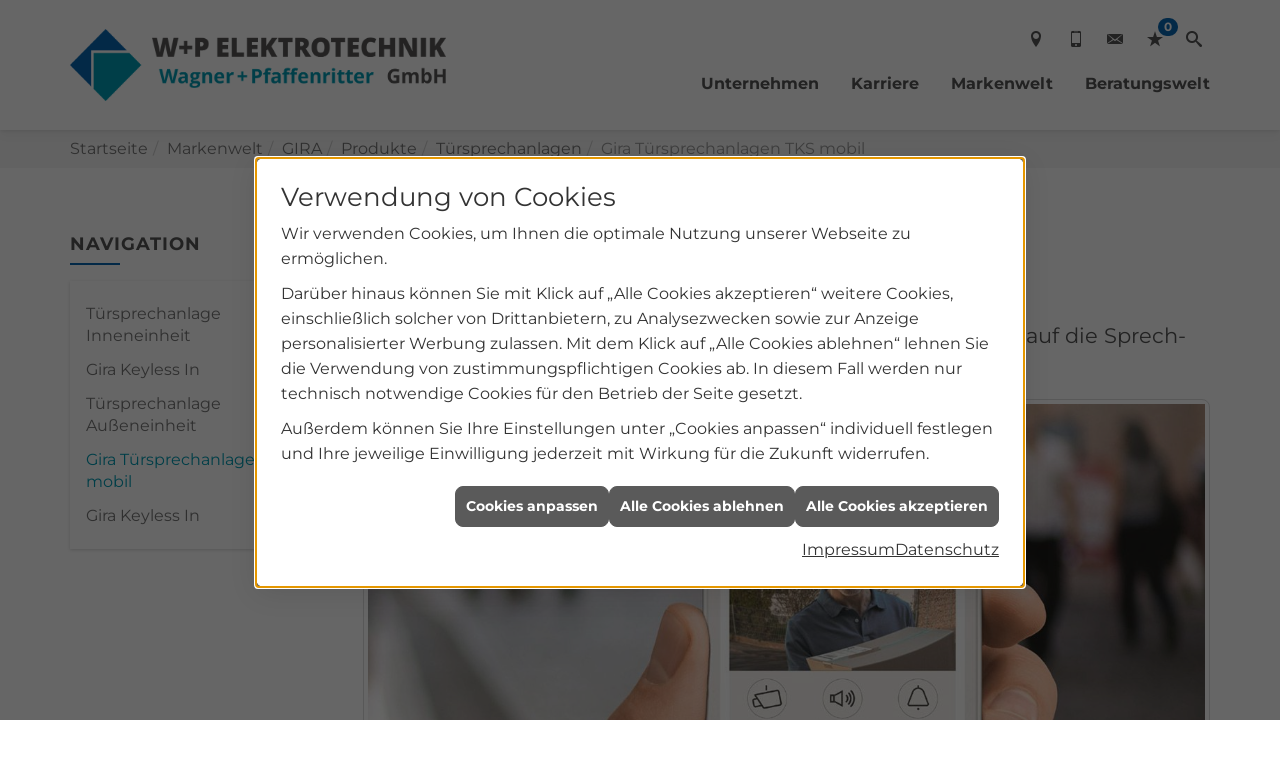

--- FILE ---
content_type: text/html; charset=utf-8
request_url: https://www.wp-elektro.de/marke_hersteller_produkte/gira/produkte/tuersprechanlagen/tuersprechanlage-per-app-steuern
body_size: 8429
content:
<!DOCTYPE html><html data-layout-name="layout630" lang="de"><head><title>Gira Türsprechanlagen TKS mobil - W + P Elektrotechnik</title><meta name="Content-Type" content="text/html;charset=utf-8"/><meta name="description" content="Gira Türsprechanlagen TKS mobil. Mit dem Gira Türkommunikationssystem können Sie jederzeit auf die Sprechanlage zugreifen. Jetzt bei uns ansehen!"/><meta name="robots" content="index, follow"/><meta name="keywords" content="Elektriker,Nürnberg,W + P Elektrotechnik,Lampen,Bewegungsmelder,Alarmanlagen,Steckdosen,Elektro,Installation,Zeitschaltuhr,Adapter,Elektronik,Elektrotechnik,Lichtschalter,Nachtlicht,Elektroinstallation,Tischlampen,Brandschutz,Stromzähler,Solarenergie,steckdose,Installateur,Wasserzähler,Solarzelle,Steckdosenleiste,Wechselschalter,Dimmer,Zählerschrank,Solarzellen,Solarmodule,Nachtstrom,Elektroinstallateur,Elektrogeräte,Taster,Steckverbinder,Temperaturregler,Drehstromzähler,Solarmodul,Netzwerktechnik,Steckdosenadapter,Elektrohandel,Stromversorgung,Solartechnik,Elektroplanung,Hausinstallation,Wohnraumleuchten,Elektroinstallationen,Stromleitungen,Elektroanlagen, Kommunikationssystem,Sprechanlage,Gira,App,Smart-Home,TKS,T&#252;rsprechanlage,mobil"/><meta name="revisit-after" content="28 days"/><meta name="google-site-verification" content="3Jt7o8zFAHcymt1eDzYTMhC30vyxCsTvCQXf8BUM_lU"/><meta name="copyright" content="W + P Elektrotechnik GmbH"/><meta name="company" content="W + P Elektrotechnik"/><meta name="date" content="2026-01-21"/><meta name="viewport" content="width=device-width, initial-scale=1, minimum-scale=1, user-scalable=yes"/><meta property="og:type" content="website"/><meta property="og:locale" content="de-DE"/><meta property="og:site_name" content="W + P Elektrotechnik"/><meta property="og:url" content="https://www.wp-elektro.de/marke_hersteller_produkte/gira/produkte/tuersprechanlagen/tuersprechanlage-per-app-steuern"/><meta property="article:published_time" content="2025-06-25T12:20:46"/><meta property="og:image" content="https://www.wp-elektro.de/scripts/get.aspx?media=/config/theme/logo.png"/><meta property="og:image:secure_url" content="https://www.wp-elektro.de/scripts/get.aspx?media=/config/theme/logo.png"/><meta property="og:title" content=" Gira Türsprechanlagen TKS mobil"/><meta property="twitter:title" content=" Gira Türsprechanlagen TKS mobil"/><meta property="twitter:card" content="summary"/><meta property="og:description" content="Gira Türsprechanlagen TKS mobil. Mit dem Gira Türkommunikationssystem können Sie jederzeit auf die Sprechanlage zugreifen. Jetzt bei uns ansehen!"/><meta property="twitter:description" content="Gira Türsprechanlagen TKS mobil. Mit dem Gira Türkommunikationssystem können Sie jederzeit auf die Sprechanlage zugreifen. Jetzt bei uns ansehen!"/><link href="https://www.wp-elektro.de/marke_hersteller_produkte/gira/produkte/tuersprechanlagen/tuersprechanlage-per-app-steuern" rel="canonical"/><link href="https://www.wp-elektro.de/scripts/get.aspx?media=/config/theme/apple-touch-icon.png" rel="apple-touch-icon"/><link href="https://www.wp-elektro.de/scripts/get.aspx?media=/config/theme/favicon.ico" rel="shortcut icon" type="image/x-icon"/><link href="/scripts/get.aspx?media=/config/theme/css/include.min.css&v=06012026200446" rel="stylesheet" type="text/css"/><script type="application/ld+json">{"@context":"http://schema.org","@type":"LocalBusiness","name":"W + P Elektrotechnik GmbH","image":"www.wp-elektro.de/media/config/theme/logo.png","@id":"www.wp-elektro.de","url":"www.wp-elektro.de","telephone":"0911 23993370","email":"info@wp-elektro.de","address":{"@type":"PostalAddress","streetAddress":"Neuburger Straße 32","addressLocality":"Nürnberg","postalCode":"90451","addressCountry":"DE"},"geo":{"@type":"GeoCoordinates","latitude":"49.3980350","longitude":"11.0407158"},"sameAs":[],"openingHoursSpecification":[{"@type":"OpeningHoursSpecification","dayOfWeek":"monday","opens":"07:00","closes":"16:00"},{"@type":"OpeningHoursSpecification","dayOfWeek":"tuesday","opens":"07:00","closes":"16:00"},{"@type":"OpeningHoursSpecification","dayOfWeek":"wednesday","opens":"07:00","closes":"16:00"},{"@type":"OpeningHoursSpecification","dayOfWeek":"thursday","opens":"07:00","closes":"16:00"},{"@type":"OpeningHoursSpecification","dayOfWeek":"friday","opens":"07:00","closes":"12:00"}]}</script></head><body class="body_layout layout_main" data-active-content-q="/marke_hersteller_produkte/gira/produkte/tuersprechanlagen/tuersprechanlage-per-app-steuern" data-active-audience-q="kein" data-is-bot="true"><!-- IP = 22 --><!-- SID = bjon1oax3tr4nfb5q30qhwew --><!-- ShopID = 10013828 (-321) --><!-- AppMode = offline --><!-- Loc = 1 --><!-- Page generated = 21.01.2026 18:07:04 --><!-- Page rendering = 381 --><!-- Cached = False -->
 <a href="/scripts/kontakt/mail.aspx" rel="nofollow" style="display:none">Kontakt</a> 
<div class="visible-print"></div><nav class="hidden-print" id="mobile_menu"></nav><div id="layout_wrapper"><header class="hidden-print" id="layout_header"><div class="container"><div class="header_wrapper"><div class="header_logo_area"><a class="header_logo" href="/home.aspx" target="_self" rel="noreferrer" title="Zur Startseite"><picture class="responsiveImageQ" title="W + P Elektrotechnik"><template class="sourceQ" data-src="/media/config/theme/logo.png" data-startwidth="" data-focus-x="0.5" data-focus-y="0.5" data-fancy="false" data-static="true" data-previewcode="300,200,ffffff,ffffff,ffffff,ffffff,ffffff,ffffff,ffffff,ffffff,ffffff,ffffff,ffffff,ffffff,ffffff,ffffff,ffffff,ffffff"></template><img src="data:image/svg+xml,%3Csvg%20xmlns%3D%27http%3A%2F%2Fwww.w3.org%2F2000%2Fsvg%27%20width%3D%27300%27%20height%3D%27200%27%20viewBox%3D%270%200%20300%20200%27%3E%3Cdefs%3E%3Cfilter%20id%3D%27blur%27%20width%3D%27200%27%20height%3D%27200%27%3E%3CfeGaussianBlur%20in%3D%27SourceGraphic%27%20stdDeviation%3D%2710%27%2F%3E%3C%2Ffilter%3E%3C%2Fdefs%3E%3Csvg%20viewBox%3D%270%200%20200%20200%27%20preserveAspectRatio%3D%27none%20meet%27%20version%3D%271.1%27%3E%3Cg%20filter%3D%27url(%23blur)%27%3E%3Crect%20x%3D%270%27%20y%3D%270%27%20width%3D%2750px%27%20height%3D%2750px%27%20fill%3D%27%23ffffff%27%2F%3E%3Crect%20x%3D%2750%27%20y%3D%270%27%20width%3D%2750px%27%20height%3D%2750px%27%20fill%3D%27%23ffffff%27%2F%3E%3Crect%20x%3D%27100%27%20y%3D%270%27%20width%3D%2750px%27%20height%3D%2750px%27%20fill%3D%27%23ffffff%27%2F%3E%3Crect%20x%3D%27150%27%20y%3D%270%27%20width%3D%2750px%27%20height%3D%2750px%27%20fill%3D%27%23ffffff%27%2F%3E%3Crect%20x%3D%270%27%20y%3D%2750%27%20width%3D%2750px%27%20height%3D%2750px%27%20fill%3D%27%23ffffff%27%2F%3E%3Crect%20x%3D%2750%27%20y%3D%2750%27%20width%3D%2750px%27%20height%3D%2750px%27%20fill%3D%27%23ffffff%27%2F%3E%3Crect%20x%3D%27100%27%20y%3D%2750%27%20width%3D%2750px%27%20height%3D%2750px%27%20fill%3D%27%23ffffff%27%2F%3E%3Crect%20x%3D%27150%27%20y%3D%2750%27%20width%3D%2750px%27%20height%3D%2750px%27%20fill%3D%27%23ffffff%27%2F%3E%3Crect%20x%3D%270%27%20y%3D%27100%27%20width%3D%2750px%27%20height%3D%2750px%27%20fill%3D%27%23ffffff%27%2F%3E%3Crect%20x%3D%2750%27%20y%3D%27100%27%20width%3D%2750px%27%20height%3D%2750px%27%20fill%3D%27%23ffffff%27%2F%3E%3Crect%20x%3D%27100%27%20y%3D%27100%27%20width%3D%2750px%27%20height%3D%2750px%27%20fill%3D%27%23ffffff%27%2F%3E%3Crect%20x%3D%27150%27%20y%3D%27100%27%20width%3D%2750px%27%20height%3D%2750px%27%20fill%3D%27%23ffffff%27%2F%3E%3Crect%20x%3D%270%27%20y%3D%27150%27%20width%3D%2750px%27%20height%3D%2750px%27%20fill%3D%27%23ffffff%27%2F%3E%3Crect%20x%3D%2750%27%20y%3D%27150%27%20width%3D%2750px%27%20height%3D%2750px%27%20fill%3D%27%23ffffff%27%2F%3E%3Crect%20x%3D%27100%27%20y%3D%27150%27%20width%3D%2750px%27%20height%3D%2750px%27%20fill%3D%27%23ffffff%27%2F%3E%3Crect%20x%3D%27150%27%20y%3D%27150%27%20width%3D%2750px%27%20height%3D%2750px%27%20fill%3D%27%23ffffff%27%2F%3E%3C%2Fg%3E%3C%2Fsvg%3E%3C%2Fsvg%3E" title="W + P Elektrotechnik" alt="W + P Elektrotechnik"></picture></a></div><div class="header_contact_area"><div class="header_navigation"><div class="header_contactbar"><div class="header_buttons header_contact"><ul><li class="header_btn_location"><a class="iconSetQ iconSetQ-location" href="/unternehmen/elektro/kontakt" target="_self" title="location" data-q-trigger="ieQ.system.window.open" data-q-url="/unternehmen/elektro/kontakt" data-q-windowname="_self"></a></li><li class="header_btn_phone"><a class="iconSetQ iconSetQ-smartphone" href="tel:091123993370" title="Telefon"></a></li><li class="header_btn_mail"><a class="iconSetQ iconSetQ-mail" title="E-Mail" data-q-uncrypt="105:110:102:111:64:119:112:45:101:108:101:107:116:114:111:46:100:101"></a></li><li class="header_btn_watchlist"><a href="#" title="Ihre Merkliste" data-q-trigger="ieQ.system.window.open" data-q-url="/unternehmen/elektro/merkliste?hdModus=" data-q-windowname="_self"><span class="iconSetQ iconSetQ-notelist-view"></span><span class="badge" title="Ihre Merkliste" data-q-mlcount="true" data-count="0">0</span></a></li><li class="header_btn_search"><a class="header_search" href="#" target="_self" title="Suche öffnen"><span class="iconSetQ iconSetQ-search"></span></a><div class="header_btn_search_form" id="header_search_form"><form action="/scripts/csearch.aspx" id="csuche" name="csuche" data-q-show-pending-on="submit" method=get enctype=multipart/form-data role="search"    ><div class="input-group"><input class="form-control form-control" aria-label="Webseite durchsuchen"   placeholder="Suche" maxlength="200" title="Ihre Suche" id="suchbgr" name="suchbgr" type="text"/><input class="form-control" aria-label="Webseite durchsuchen"   value="HBPCM" id="SearchSpecs" name="SearchSpecs" type="hidden"/><input class="form-control" aria-label="Webseite durchsuchen"   value="false" id="ShowSpecs" name="ShowSpecs" type="hidden"/><input class="form-control" aria-label="Webseite durchsuchen"   value="5" id="DefCount" name="DefCount" type="hidden"/><input class="form-control" aria-label="Webseite durchsuchen"   value="HBPCM" id="ResOrder" name="ResOrder" type="hidden"/><div class="input-group-btn"><button class="btn btn-primary iconSetQ iconSetQ-search" id="sub" title="Suchen" type="submit"><span class="sr-only">Suchen</span></button></div></div></form></div></li></ul></div></div></div></div><div class="header_navigation_area"><div class="header_navigation"><nav class="header_navbar"><div class="nav_toggle"><a class="header_menu_toggle" href="#mobile_menu" target="_self" title="Navigation öffnen"><span class="bar"></span><span class="bar"></span><span class="bar"></span></a></div><div class="main_menu"><ul><li class="dropdown_item single"><span title="Unternehmen">Unternehmen</span><div class="dropdown_content"><ul role="menu"   data-listing="standard"><li role="none"  ><a role="menuitem"   href="/unternehmen/elektro/ueber_uns" title="Über uns">Über uns</a></li><li role="none"  ><a role="menuitem"   href="/unternehmen/elektro/team" title="Team">Team</a></li><li role="none"  ><a role="menuitem"   href="/unternehmen/elektro/leistungen" title="Leistungen">Leistungen</a></li><li role="none"  ><a role="menuitem"   href="/unternehmen/elektro/referenzen" title="Referenzen">Referenzen</a></li><li role="none"  ><a role="menuitem"   href="/unternehmen/elektro/kontakt" title="Kontakt">Kontakt</a></li><li role="none"  ><a role="menuitem"   href="/unternehmen/elektro/kundendienstanfrage" title="Kundendienstanfrage">Kundendienstanfrage</a></li><li role="none"  ><a role="menuitem"   href="/unternehmen/elektro/terminkalender" title="Terminanfrage">Termin&shy;anfrage</a></li></ul></div></li><li class="dropdown_item single"><span title="Jobs">Karriere</span><div class="dropdown_content"><ul role="menu"   data-listing="standard"><li role="none"  ><a role="menuitem"   href="/unternehmen/elektro/recruiting/ausbildung" title="Deine Ausbildung">Deine Ausbildung</a></li><li role="none"  ><a role="menuitem"   href="/de/unternehmen/elektro/recruiting" title="Stellenangebote">Stellenangebote</a></li></ul></div></li><li><a href="/marke_hersteller_produkte" target="_self" title="Markenwelt">Markenwelt</a></li><li class="dropdown_item multi"><span title="Beratungswelt">Beratungswelt</span><div class="dropdown_content"><div class="tabQ panel-group dropdown_tabs" data-showonstart=""><ul class="nav nav-tabs" role="tablist"></ul><div class="tab-content"><div class="tabItemQ tab-pane" data-headline="Elektrotechnik" role="tabpanel"><ul class="menuFirstLevel"><li><a href="/elektro" target="_self" title="Beratungswelt Privat" data-zielgruppe="privat">Privat</a><ul role="menu"   data-listing="standard" data-zielgruppe="privat"><li role="none"  ><a role="menuitem"   href="/elektro/anwendungen" title="Tools">Tools</a></li><li role="none"  ><a role="menuitem"   href="/elektro/barrierefrei_wohnen" title="Barrierefrei Wohnen">Barrierefrei Wohnen</a></li><li role="none"  ><a role="menuitem"   href="/elektro/beleuchtung" title="Beleuchtung">Beleuchtung</a></li><li role="none"  ><a role="menuitem"   href="/elektro/elektroinstallation" title="Elektroinstallation">Elektro&shy;installation</a></li><li role="none"  ><a role="menuitem"   href="/elektro/elektromobilitaet" title="Elektromobilität">Elektro&shy;mobilität</a></li><li role="none"  ><a role="menuitem"   href="/elektro/energiemanagement" title="Energiemanagement">Energiemanagement</a></li><li role="none"  ><a role="menuitem"   href="/elektro/erneuerbare_energien" title="Erneuerbare Energien">Erneuerbare Energien</a></li><li role="none"  ><a role="menuitem"   href="/elektro/foerdermittel" title="Förderungen + Zuschüsse">Förderungen + Zuschüsse</a></li><li role="none"  ><a role="menuitem"   href="/elektro/kommunikation-multimedia" title="Kommunikationstechnik">Kommu&shy;nikations&shy;technik</a></li><li role="none"  ><a role="menuitem"   href="/elektro/news-innovationen" title="News">News</a></li><li role="none"  ><a role="menuitem"   href="/elektro/photovoltaik" title="Photovoltaik">Photovoltaik</a></li><li role="none"  ><a role="menuitem"   href="/elektro/sicherheitstechnik" title="Sicherheitstechnik">Sicherheitstechnik</a></li><li role="none"  ><a role="menuitem"   href="/elektro/smart_home" title="Smart Home">Smart Home</a></li><li role="none"  ><a role="menuitem"   href="/elektro/tv-sat-empfangstechnik" title="TV + Empfang">TV + Empfang</a></li></ul></li><li><a href="/elektro" target="_self" title="Beratungswelt Gewerblich" data-zielgruppe="gewerblich">Gewerblich</a><ul role="menu"   data-listing="standard" data-zielgruppe="gewerblich"><li role="none"  ><a role="menuitem"   href="/elektro/anwendungen" title="Tools">Tools</a></li><li role="none"  ><a role="menuitem"   href="/elektro/beleuchtung" title="Beleuchtung">Beleuchtung</a></li><li role="none"  ><a role="menuitem"   href="/elektro/elektroinstallation" title="Elektroinstallation">Elektro&shy;installation</a></li><li role="none"  ><a role="menuitem"   href="/elektro/elektromobilitaet" title="Elektromobilität">Elektro&shy;mobilität</a></li><li role="none"  ><a role="menuitem"   href="/elektro/energiemanagement" title="Energiemanagement">Energiemanagement</a></li><li role="none"  ><a role="menuitem"   href="/elektro/erneuerbare_energien" title="Erneuerbare Energien">Erneuerbare Energien</a></li><li role="none"  ><a role="menuitem"   href="/elektro/foerdermittel" title="Förderungen + Zuschüsse">Förderungen + Zuschüsse</a></li><li role="none"  ><a role="menuitem"   href="/elektro/kommunikation-multimedia" title="Kommunikationstechnik">Kommu&shy;nikations&shy;technik</a></li><li role="none"  ><a role="menuitem"   href="/elektro/photovoltaik" title="Photovoltaik">Photovoltaik</a></li><li role="none"  ><a role="menuitem"   href="/elektro/sicherheitstechnik" title="Sicherheitstechnik">Sicherheitstechnik</a></li><li role="none"  ><a role="menuitem"   href="/elektro/smart_building" title="Smart Building">Smart Building</a></li><li role="none"  ><a role="menuitem"   href="/elektro/tv-sat-empfangstechnik" title="TV + Empfang">TV + Empfang</a></li><li role="none"  ><a role="menuitem"   href="/elektro/verkehrstechnik" title="Signalanlagentechnik">Signalanlagentechnik</a></li></ul></li></ul></div></div></div><div class="clearfix"></div></div></li></ul><div class="clearfix"></div></div></nav></div></div></div></div></header><div id="layout_boxed_wrapper"><nav class="hidden-print" id="layout_breadcrumb"><div class="container"><ol class="breadcrumb"><li><a href="https://www.wp-elektro.de" rel="noreferrer">Startseite</a></li><li><a href="/marke_hersteller_produkte" rel="noreferrer">Markenwelt</a></li><li><a href="/marke_hersteller_produkte/gira" rel="noreferrer">GIRA</a></li><li><a href="/marke_hersteller_produkte/gira/produkte" rel="noreferrer">Produkte</a></li><li><a href="/marke_hersteller_produkte/gira/produkte/tuersprechanlagen" rel="noreferrer">Türsprechanlagen</a></li><li class="active" aria-current="page"  >Gira Türsprechanlagen TKS mobil</li></ol></div></nav><main id="layout_main"><div class="container"><div class="row"><div class="hidden-xs hidden-sm hidden-print col-xs-12 col-sm-12 col-md-3 col-lg-3"><aside id="layout_sidebar"><span class="sidebar_title">Navigation</span><ul class="sidebar_menu" role="menu"   data-listing="standard"><li role="none"  ><a role="menuitem"   href="/marke_hersteller_produkte/gira/produkte/tuersprechanlagen/tuersprechanlage-inneneinheit" title="Türsprechanlage Inneneinheit">Türsprechanlage Inneneinheit</a></li><li role="none"  ><a role="menuitem"   href="/marke_hersteller_produkte/gira/produkte/tuersprechanlagen/gira-keyless-in-codetastatur" title="Gira Keyless In">Gira Keyless In</a></li><li role="none"  ><a role="menuitem"   href="/marke_hersteller_produkte/gira/produkte/tuersprechanlagen/tuersprechanlagen-ausseneinheit" title="Türsprechanlage Außeneinheit">Türsprechanlage Außeneinheit</a></li><li role="none"  ><a role="menuitem"   href="/marke_hersteller_produkte/gira/produkte/tuersprechanlagen/tuersprechanlage-per-app-steuern" title="Gira Türsprechanlagen TKS mobil">Gira Türsprechanlagen TKS mobil</a></li><li role="none"  ><a role="menuitem"   href="/marke_hersteller_produkte/gira/produkte/tuersprechanlagen/tueren-ohne-schluessel-oeffnen" title="Gira Keyless In">Gira Keyless In</a></li></ul></aside></div><div class="main-content-col-print col-xs-12 col-sm-12 col-md-9 col-lg-9"><section id="layout_content"><div class="pull-right layout_aktionsleiste hidden-print"></div><div class="clearfix"></div>

<article><div class="row contentWidthQ"><div class="containerQ"><div class="col-xs-12 col-sm-12 col-md-12 col-lg-12"><header><h1>Gira Türsprechanlagen TKS mobil<br></h1><p class="lead">Mit dem Gira Türkommunikations­system können Sie jederzeit auf die Sprech­anlage zugreifen.</p><picture class="responsiveImageQ marginQ-bottom img-rounded img-thumbnail"><template class="sourceQ" data-src="/media/de/marke_hersteller_produkte/gira/produkte/tuersprechanlagen/tuersprechanlage-per-app-steuern/header_lg.jpg" data-startwidth="401" data-focus-x="0.5" data-focus-y="0.5" data-fancy="false" data-previewcode=""></template><template class="sourceQ" data-src="/media/de/marke_hersteller_produkte/gira/produkte/tuersprechanlagen/tuersprechanlage-per-app-steuern/header_xs.jpg" data-startwidth="" data-focus-x="0.5" data-focus-y="0.5" data-fancy="false" data-previewcode=""></template><img src="" alt="Hand hält Smartphone mit geöffneter Gira TKS mobil App, zeigt Videoanruf mit Paketbote vor Haustür und Steuerungsoptionen."></picture></header></div></div></div><div class="row equalHeightQ equalHeightQ-spacer contentWidthQ"><div class="containerQ"><div class="col-xs-12 col-sm-12 col-md-12 col-lg-12"><h2>Wissen, wer vor der Tür steht – auch unterwegs.</h2><p>Bedienen Sie Ihre Türsprechanlage flexibel per Smart­phone: Mit der Gira TKS mobil App sehen Sie direkt, wer vor der Tür steht, können mit Ihrem Besuch sprechen und die Tür öff­nen. Wie das funk­tioniert? Ganz ein­fach: Gira TKS mobil ermög­licht Ihnen eine sichere Tür­öffnung – egal, von wo – dank PIN-Ein­gabe oder bio­metrischer Iden­tifikation des Gesichts bzw. Finger­abdrucks über Ihr Smart­phone. Die App gibt es für iOS und Android.</p></div></div></div><div class="row contentWidthQ"><div class="containerQ"><div class="col-xs-12 col-sm-12 col-md-6 col-lg-6"><h2>Smart und mobil: Die eigene Haustür immer im Blick.</h2><p>Sie sind nicht zu Hause? Kein Pro­blem: mit Gira TKS mo­bil können Tür­rufe ein­fach an mo­bile End­geräte weiter­geleitet wer­den. Sie wür­den gerne ge­legent­lich nach­sehen, was vor Ihrer Haus­tür pas­siert? Wer wann ge­klingelt hat, lässt sich ein­fach über den Bild­speicher zurück­ver­folgen. Bis zu 200 Bilder werden via ein­stell­barer Serien­auf­nahme beim Betätigen der Ruf­taste auto­matisch ab­gelegt. Der mo­bile Zu­griff auf die Tür­sprech­anlage läuft in Kombi­nation mit dem TKS-IP-Gate­way über eine eigene hoch­ver­schlüs­sel­te Por­tal-Lösung. Diese schützt Ihre per­sön­lichen Daten vor un­befugten Zugriffen – egal wo, egal wann.</p></div><div class="col-xs-12 col-sm-12 col-md-6 col-lg-6"><picture class="responsiveImageQ marginQ-bottom" title="Smart und mobil: Die eigene Haustür immer im Blick"><template class="sourceQ" data-src="/media/de/marke_hersteller_produkte/gira/produkte/tuersprechanlagen/tuersprechanlage-per-app-steuern/display.jpg" data-startwidth="" data-focus-x="0.5" data-focus-y="0.5" data-fancy="false" data-previewcode=""></template><img src="" title="Smart und mobil: Die eigene Haustür immer im Blick" alt="Eine Person hält ein Smartphone mit geöffneter Gira TKS mobil App, zeigt Video eines Paketboten an der Haustür."></picture></div></div></div><div class="row contentWidthQ"><div class="containerQ"><div class="col-xs-12 col-sm-12 col-md-12 col-lg-12"><h2>Multi-Account für mehrere Gebäude in einer App.</h2><p>Mit dem neuen Feature können Sie ab so­fort und bei Bedarf einen Multi-Account per In-App-Kauf frei­schalten. Da­durch lassen sich zusätz­liche TKS-IP-Gate­ways mit Ihrem Account in einer einzigen App ver­walten – zum Bei­spiel für Ferienhäuser, Zweit­woh­nungen oder Büro­räume. Die Funk­tionen sind als jähr­lich oder monat­lich kündbares Abo verfüg­bar, wobei die Ab­rechnung ein­fach über Apple oder Google erfolgt.</p><p>Dank der neuen Ruftonunterscheidung können Sie jedem Gebäude einen eigenen Klingelton zuordnen. So erkennen Sie ganz intuitiv, um welche Haustür es sich handelt.</p></div></div></div><div class="row contentWidthQ"><div class="containerQ"><div class="col-xs-12 col-sm-12 col-md-6 col-lg-6"><picture class="responsiveImageQ marginQ-bottom" title="Einfache und sichere Türöffnung dank Biometrie-Funktionen"><template class="sourceQ" data-src="/media/de/marke_hersteller_produkte/gira/produkte/tuersprechanlagen/tuersprechanlage-per-app-steuern/screen.jpg" data-startwidth="" data-focus-x="0.5" data-focus-y="0.5" data-fancy="false" data-previewcode=""></template><img src="" title="Einfache und sichere Türöffnung dank Biometrie-Funktionen" alt="Tablet mit geöffneter Gira Türkommunikations-Konfigurator-App, Auswahlmenü für verschiedene Gebäudetypen sichtbar."></picture></div><div class="col-xs-12 col-sm-12 col-md-6 col-lg-6"><h2>Einfache und sichere Türöffnung dank Biometrie-Funktionen.</h2><p>Bislang mussten Sie immer einen PIN ein­geben, um Ihren Gäs­ten von unter­wegs die Haus­tür zu öffnen. Mit dem App-Up­date funk­tioniert das nun auch mit Gesichts- oder Finger­ab­druck­er­kennung. Dafür werden die Bio­metrie-Funkt­ionen in den Sicher­heits­features von Smart­phones genutzt: Geht ein Tür­ruf ein, erkennt das bio­metrische Authen­tifizierungs­ver­fahren Ihr Gesicht oder Ihren Fin­ger­ab­druck und Sie können die Tür ein­fach und sicher öffnen.</p></div></div></div><div class="spacerQ" aria-hidden="true"  ></div></article><div class="insertcontent"><div class="creatorreferenceconsultingworld"><p class="marginQ-top"><strong>HINWEIS:</strong> Verantwortlich für den Inhalt dieser Seite ist die ieQ-systems Elektro GmbH &amp; Co. KG</p></div></div>

</section></div></div></div></main></div><footer class="hidden-print" id="layout_footer"><div class="layout_footer_top"><div><div class="footer_maps"><iframe class="googlemapsQ dynamicMap" width="100%" height="100%" frameborder="0" style="border:0" data-src="https://www.google.com/maps/embed/v1/place?q=W + P Elektrotechnik, Neuburger Straße 32, 90451 Nürnberg&zoom=14&key=AIzaSyBtUVcIJM2wYvsD0_OxNNvHjPix9QAoJdU" title="Google Maps"></iframe></div></div><div class="container"><div class="row"><div class="col-xs-12 col-sm-6 col-md-5 col-lg-5"><div class="footer_contact"><h3 class="footer_title">Kontakt</h3><address class="footer_address"><ul><li><span class="iconSetQ iconSetQ-location"></span><div class="insertfirmendaten" data-trennzeichen="umbruch"><div class="insertfirmendaten_item insertfirmendaten_name"><span class="insertfirmendaten_value">W + P Elektrotechnik</span></div><div class="insertfirmendaten_item insertfirmendaten_street"><span class="insertfirmendaten_value">Neuburger Straße 32</span></div><div class="insertfirmendaten_item insertfirmendaten_postalcity"><span class="insertfirmendaten_value">90451 Nürnberg</span></div></div></li><li><span class="iconSetQ iconSetQ-phone"></span><div class="hidden-xs hidden-sm"><div class="insertfirmendaten" data-trennzeichen=""><span class="insertfirmendaten_value">0911 23993370</span></div></div><div class="hidden-md hidden-lg"><div class="insertfirmendaten" data-trennzeichen=""><span class="insertfirmendaten_value"><a href="tel:091123993370" title="0911 23993370">0911 23993370</a></span></div></div></li><li><span class="iconSetQ iconSetQ-mail"></span><div class="insertfirmendaten" data-trennzeichen=""><span class="insertfirmendaten_value"><a title="E-Mail" data-q-trigger="ieQ.system.helper.uncrypt" data-q-uncrypt="105:110:102:111:64:119:112:45:101:108:101:107:116:114:111:46:100:101">renief@dkpootl-ew.</a></span></div></li></ul></address></div></div></div></div></div><div class="layout_footer_bottom"><div class="container"><nav class="clearfix"><ul class="list-inline"><li><a href="/home.aspx" rel="noreferrer" title="Mehr erfahren"><small>Home</small></a></li><li><a href="/impressum" rel="noreferrer" title="Mehr erfahren"><small>Impressum</small></a></li><li><a href="/unternehmen/elektro/kontakt" rel="noreferrer" title="Mehr erfahren"><small>Kontakt</small></a></li><li><a href="/datenschutz" rel="noreferrer" title="Mehr erfahren"><small>Datenschutz</small></a></li><li><a href="/sitemap" rel="noreferrer" title="Mehr erfahren"><small>Sitemap</small></a></li><li><a href="javascript:ieQ.cookie.showManager('md')" rel="noreferrer" title="Mehr erfahren"><small>Verwaltung der Cookies</small></a></li></ul><div class="pull-left false_footnote"><small>© 21.01.2026 W + P Elektrotechnik</small></div></nav></div></div></footer></div><script src="/scripts/get.aspx?media=/config/theme/js/include.min.js&v=14012026195122" type="text/javascript"></script></body></html>

--- FILE ---
content_type: text/html; charset=utf-8
request_url: https://www.wp-elektro.de/scripts/getieqcmsdata.aspx?function=InsertContent&lpath=true&mode=html&param=fqname=/config/theme/layout/include/mobilemenue/navbar;wrapperclass=false
body_size: 257
content:
<a class="iconSetQ iconSetQ-smartphone" href="tel:091123993370" title="Telefon"></a><a class="iconSetQ iconSetQ-mail" title="E-Mail" data-q-uncrypt="105:110:102:111:64:119:112:45:101:108:101:107:116:114:111:46:100:101"></a><a href="#" title="Ihre Merkliste" data-q-trigger="ieQ.system.window.open" data-q-url="/unternehmen/elektro/merkliste?hdModus=" data-q-windowname="_self"><span class="iconSetQ iconSetQ-notelist-view"></span><span class="badge" title="Ihre Merkliste" data-q-mlcount="true" data-count="0">0</span></a>